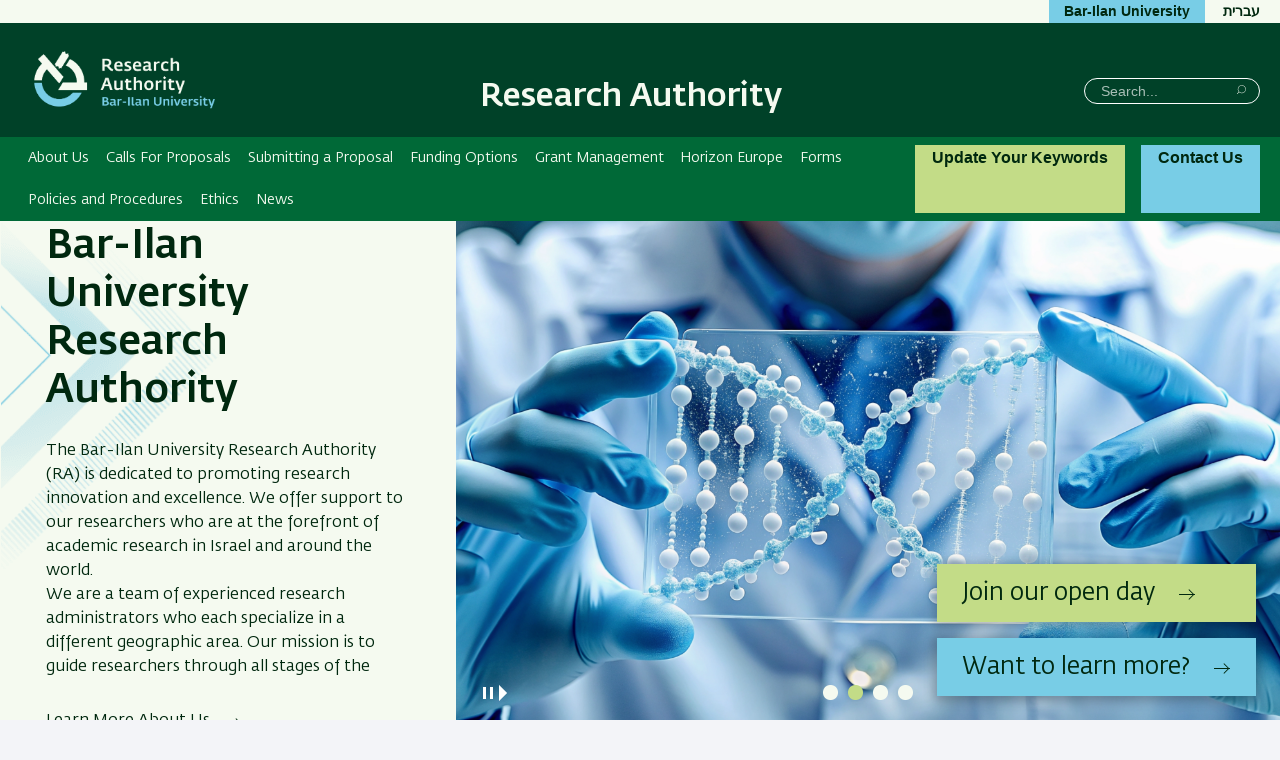

--- FILE ---
content_type: text/html; charset=UTF-8
request_url: https://research.biu.ac.il/
body_size: 16296
content:



<!DOCTYPE html>
<html lang="en" dir="ltr">
<head>
  <meta charset="utf-8" />
<script async src="https://www.googletagmanager.com/gtag/js?id=G-DVGH1N4TM5"></script>
<script>window.dataLayer = window.dataLayer || [];function gtag(){dataLayer.push(arguments)};gtag("js", new Date());gtag("set", "developer_id.dMDhkMT", true);gtag("config", "G-DVGH1N4TM5", {"groups":"default","page_placeholder":"PLACEHOLDER_page_location"});</script>
<link rel="canonical" href="https://research.biu.ac.il/" />
<link rel="shortlink" href="https://research.biu.ac.il/" />
<meta name="Generator" content="Drupal 10 (https://www.drupal.org)" />
<meta name="MobileOptimized" content="width" />
<meta name="HandheldFriendly" content="true" />
<meta name="viewport" content="width=device-width, initial-scale=1.0" />

    <title>Research Authority | Bar-Ilan University</title>

                
    <link rel="stylesheet" href="https://ict.biu.ac.il/themes/dolev21/components/biu_ds/dist/css/fonts.css?20230115">
    <link rel="stylesheet" media="all" href="/sites/research/files/css/css_c5q7Yf4ajecyneEkgzbH6NlEE_87cL9tN-jsmm3OjZo.css?delta=0&amp;language=en&amp;theme=dolev21_sub&amp;include=eJxNjG0OgkAMRC_EutELkf0o0NBtSVtUPL1oIvhv5r3JlBkqumifShGtKByPdBlU2IFrV4REszxjhSGt5F0VgvvtGr-LMIHKgSZpsKQRgqMT1JATM6j9ecVXILTz5VOCDDvk-Rw2yUgQ8uoufGKGhwVzxeWHeltzHElyol1s-8vY2WYOLeZk8AZIU1VW" />
<link rel="stylesheet" media="all" href="/sites/research/files/css/css_hwhqie7I5kRbyk-oIJsQK3Fjs7F49EcR4RZR14u_Dxg.css?delta=1&amp;language=en&amp;theme=dolev21_sub&amp;include=eJxNjG0OgkAMRC_EutELkf0o0NBtSVtUPL1oIvhv5r3JlBkqumifShGtKByPdBlU2IFrV4REszxjhSGt5F0VgvvtGr-LMIHKgSZpsKQRgqMT1JATM6j9ecVXILTz5VOCDDvk-Rw2yUgQ8uoufGKGhwVzxeWHeltzHElyol1s-8vY2WYOLeZk8AZIU1VW" />


      <style media="print">
        * { color: #000 !important }
        #interested-btn, .editors-login, #region--search-n-social,
        .page-search-n-social, .p_navigation,
        .p_tabs, .p_sidebar-first, a.leader,
        .translation-link,
        #u1stLogoContainer,
        .u1st_accBtn,
        .page-biu-logo,
        #navigation, .page-highlight, .page-utils-col,
        .print-hide { display: none !important }
        .print-display-block { display: block !important }

        .page-site-name { align-self: center }
        .page-footer { border-top: 1px solid #ccc }
        .page-node .node > ul.links { margin-top: 2rem;border-top: none }
        .container--page-main { margin-bottom: 1rem; }
      </style>
      <style media="screen">
        .page-footer a { font-weight: normal }
      </style>
      
      

<script>var __uzdbm_1 = "0f5e28f5-a137-4d8a-8177-7642ec17b988";var __uzdbm_2 = "NGIwMDY3YTktZDNmeS00YmMyLTgyNDItNWQ1MzU5ZjVjZWYyJDMuMTkuNjUuNTI=";var __uzdbm_3 = "7f90000f5e28f5-a137-4d8a-8177-7642ec17b9881-17690480355270-002692f43f7144c585410";var __uzdbm_4 = "false";var __uzdbm_5 = "uzmx";var __uzdbm_6 = "7f9000fa17a7ae-a4ff-4da3-9678-599b13c266361-17690480355270-6707290d9fbca5ca10";var __uzdbm_7 = "biu.ac.il";</script> <script>   (function (w, d, e, u, c, g, a, b) {     w["SSJSConnectorObj"] = w["SSJSConnectorObj"] || {       ss_cid: c,       domain_info: "auto",     };     w[g] = function (i, j) {       w["SSJSConnectorObj"][i] = j;     };     a = d.createElement(e);     a.async = true;     if (       navigator.userAgent.indexOf('MSIE') !== -1 ||       navigator.appVersion.indexOf('Trident/') > -1     ) {       u = u.replace("/advanced/", "/advanced/ie/");     }     a.src = u;     b = d.getElementsByTagName(e)[0];     b.parentNode.insertBefore(a, b);   })(     window, document, "script", "https://research.biu.ac.il/18f5227b-e27b-445a-a53f-f845fbe69b40/stormcaster.js", "d3g0", "ssConf"   );   ssConf("c1", "https://research.biu.ac.il");   ssConf("c3", "c99a4269-161c-4242-a3f0-28d44fa6ce24");   ssConf("au", "research.biu.ac.il");   ssConf("cu", "validate.perfdrive.com, ssc"); </script></head>
<body class=" role-anonymous anonymous path-node body--front front relative">
<a href="#main-content" class="visually-hidden focusable skip-link">Skip to main content</a>
<a href="#primary" class="visually-hidden focusable skip-link">Skip to main Navigation</a>



<div class="page relative">

  <div class="page-header-top is-hidden-sm-down text-decoration-none">
    <div class="container container--wider">
      <div class="row">
                                <nav role="navigation" class="page-secondary-nav page-top-nav col">
          




        </nav>

        <div class="header-utils flex-grow align-flipped col">
                                
          <a href="https://biu.ac.il/en" class="button button--lightblue logo-text-biu col" target="_blank"
             title="Bar-Ilan University Website">
            <span>Bar-Ilan University</span>
          </a>                                      <div id="page-langs" class="page-langs col- align-flipped"><a href="https://research.biu.ac.il/he" class="page-langs__link">עברית</a></div></div><!-- /.header-utils -->
      </div><!-- /.row -->
    </div><!-- /.container -->
  </div><!-- /.page-header-top -->

  <header id="header" class="page-header text-decoration-none" role="banner">
    <div class="container container--wider">
      <div class="row">
        <div class="col-xs-12 flex-md-up header-col-inner">
          


  

    


<div
  class="region-header block-branding ">

  

<div id="mobile-bottons" class="mobile-buttons is-hidden-md-up">
  <button class="btn-toggle btn-reset btn-toggle--menu relative" type="button">
    <span class="icon-burger" aria-hidden="true">
      <span class="icon-burger__bar"></span>
      <span class="icon-burger__bar"></span>
      <span class="icon-burger__bar"></span>
    </span>
    <i class="is-invisible btn-toggle--menu__text">Menu</i>
  </button>
        
            </div>


  <div class="page-biu-logo relative">
    <a class="biu-logo-link" href="/" title="Home Research Authority" rel="home">
      <img
        class="biu-logo__img"
        src="/sites/research/themes/dolev21_sub/images/d/BIULogoEng@3x.png?20250526"
              alt="Research Authority Bar-Ilan University"/>
          </a><!-- /.biu-logo-link -->
  </div><!-- /.page-biu-logo -->

  <div id="site-name-and-slogan"
       class="is-hidden-sm-down page-site-name-and-slogan">
      <a id="site-name" class="site-name page-site-name" data-site-name-link="/"
         href="/"
                  title="Research Authority Bar-Ilan University"
                 rel="home">
                  <span>Research Authority</span>
              </a>
  </div><!-- /.site-name-and-slogan -->
</div><!-- .region-header -->



                    
<div id="region--search-n-social" class="region--search-n-social relative">
    <div id="date-layer-inner" class="page-heb-date is-hidden-sm-down"></div>
      <nav id="search-n-social" class="page-search-n-social">
      
<div class="search-block-form block block-search block-search--main inline-bl" data-drupal-selector="search-block-form" id="block-dolev21-sub-header-search" role="search">
  
      <div class="is-invisible" role="heading" aria-level="2">חיפוש</div>
    


  
    


<form action="/search/node" method="get" id="search-block-form" accept-charset="UTF-8" class="search-box__form">
  <div class="js-form-item form-item js-form-type-search form-type-search js-form-item-keys form-item-keys form-no-label">
      <label for="edit-keys" class="visually-hidden">Search</label>
        <input title="Enter the terms you wish to search for." placeholder="Search..." class="search-box__field form-search" data-drupal-selector="edit-keys" type="search" id="edit-keys" name="keys" value="" size="15" maxlength="128" />

        </div>







  <div data-drupal-selector="edit-actions" class="form-actions form_box_submit" id="edit-actions">

  
  <button  class="search-box__submit btn-reset button js-form-submit" data-drupal-selector="edit-submit" type="submit" id="edit-submit" value="Search" ><span class="btn__text btn__text--medium is-invisible">Search</span></button>




  </div>

</form>

  </div>

    </nav>
  </div>


        </div><!-- /.col-xs-12 -->
      </div><!-- /.row -->
    </div><!-- /.container -->
  </header> <!-- /.header -->

  <nav id="navigation" role="navigation" class="text-decoration-none page-navigation page-off-canvas" aria-label="Primary navigation">
    <div class="container container--wider">
      <div class="row">
        
        <div id="primary" class="page-main-nav col-md-12 flex-md-up">
          


 <!-- STARTS <div class="region region-main-nav"> -->

<div id="block-dolev21-sub-superfish-en-sub-aca" class="block block-superfish superfishmain-menu-english block-superfishmain-menu-english">
  
    
      


<ul id="superfish-main-menu-english" class="menu sf-menu sf-main-menu-english sf-horizontal sf-style-none  main-menu list-reset clearfix">
  
<li id="main-menu-english-menu-link-content1591e501-ec54-4e92-a545-da94146c38d9" class="sf-depth-1 menuparent sf-first main-menu__item"><a href="/node/2348" class="sf-depth-1 menuparent main-menu__link">About Us</a><ul><li id="main-menu-english-menu-link-contenta3f5e063-d8c7-4e4d-ad74-0298f19478ea" class="sf-depth-2 sf-no-children sf-first main-menu__item"><a href="/administrative-staff" class="sf-depth-2 main-menu__link">Staff</a></li><li id="main-menu-english-menu-link-content0a8b2cc2-e05e-4b09-93d0-0c11ba6566ba" class="sf-depth-2 sf-no-children main-menu__item"><a href="/node/6557" class="sf-depth-2 main-menu__link">Pre-Award Proposal Services</a></li><li id="main-menu-english-menu-link-content961ab6ef-959d-4143-ae4e-3f88d7477892" class="sf-depth-2 sf-no-children main-menu__item"><a href="/node/72070" class="sf-depth-2 main-menu__link">Financial Services</a></li><li id="main-menu-english-menu-link-contenta1bea09b-fb26-4261-a0d1-4d8735414864" class="sf-depth-2 sf-no-children sf-last main-menu__item"><a href="/node/72148" class="sf-depth-2 main-menu__link">Frequently Asked Questions</a></li></ul></li><li id="main-menu-english-menu-link-contentdf2e1e26-cacc-4831-a8e4-400169015af3" class="sf-depth-1 sf-no-children main-menu__item"><a href="/calls-for-proposals" class="sf-depth-1 main-menu__link">Calls For Proposals</a></li><li id="main-menu-english-menu-link-contentd0ca905a-8eed-4de0-a79b-1c27fa760075" class="sf-depth-1 menuparent main-menu__item"><a href="/Submitting%20Proposal" class="sf-depth-1 menuparent main-menu__link">Submitting a Proposal</a><ul><li id="main-menu-english-menu-link-content11274732-cfd2-4b82-bc0e-46bb4ab6f48f" class="sf-depth-2 sf-no-children sf-first main-menu__item"><a href="/node/42811" class="sf-depth-2 main-menu__link">Tutorials</a></li><li id="main-menu-english-menu-link-contentc396046a-da54-417d-be02-75938ef6673c" class="sf-depth-2 sf-no-children sf-last main-menu__item"><a href="/node/22446" class="sf-depth-2 main-menu__link">Useful Information for Research Proposals</a></li></ul></li><li id="main-menu-english-menu-link-content2e3302f5-17e3-40b4-be57-95d289d6bead" class="sf-depth-1 menuparent main-menu__item"><a href="/FundingOptions" class="sf-depth-1 menuparent main-menu__link">Funding Options</a><ul><li id="main-menu-english-menu-link-contente73d97ca-ce8a-489b-a95f-fb9c6c213174" class="sf-depth-2 sf-no-children sf-first main-menu__item"><a href="/node/6547" class="sf-depth-2 main-menu__link">Funding Agencies</a></li><li id="main-menu-english-menu-link-content1cc130b5-e6f9-4404-934d-12c34efb785b" class="sf-depth-2 sf-no-children sf-last main-menu__item"><a href="/node/2350" class="sf-depth-2 main-menu__link">Competitive Agencies (by VATAT)</a></li></ul></li><li id="main-menu-english-menu-link-content30a7d054-2170-4160-8bfd-6acce5908a39" class="sf-depth-1 sf-no-children main-menu__item"><a href="/node/72146" class="sf-depth-1 main-menu__link">Grant Management</a></li><li id="main-menu-english-menu-link-contentd7c49122-ed33-4441-a630-a6614b98d335" class="sf-depth-1 menuparent main-menu__item"><a href="/Horizon_Europe" class="sf-depth-1 menuparent main-menu__link">Horizon Europe</a><ul><li id="main-menu-english-menu-link-contentfc3382af-2d77-4f05-b25a-b851f108a5bd" class="sf-depth-2 sf-no-children sf-first main-menu__item"><a href="/HorizonEuropeEvents" class="sf-depth-2 main-menu__link">Events</a></li><li id="main-menu-english-menu-link-contentf78e1bbd-bb17-4b7d-a1a4-ec6ec97f04d2" class="sf-depth-2 sf-no-children main-menu__item"><a href="/EUGuides_tips" class="sf-depth-2 main-menu__link">Guides and Tips</a></li><li id="main-menu-english-menu-link-content547f90f3-3dec-45b3-8aa5-98e78251104a" class="sf-depth-2 sf-no-children main-menu__item"><a href="/HorizonEurope" class="sf-depth-2 main-menu__link">Horizon Europe Forms</a></li><li id="main-menu-english-menu-link-content8dd9612d-8c27-4abf-91e5-20af6985003e" class="sf-depth-2 sf-no-children main-menu__item"><a href="/EUR%26DTeamandServices" class="sf-depth-2 main-menu__link">Our Team and the Services We Provide</a></li><li id="main-menu-english-menu-link-content1055d707-c28b-4073-94ef-3d9e99220fd3" class="sf-depth-2 sf-no-children sf-last main-menu__item"><a href="/node/72180" class="sf-depth-2 main-menu__link">Useful Links</a></li></ul></li><li id="main-menu-english-menu-link-content9a2b3739-85e6-4ed6-a3b0-4dc3331c2488" class="sf-depth-1 menuparent main-menu__item"><a href="/forms" class="sf-depth-1 menuparent main-menu__link">Forms</a><ul><li id="main-menu-english-menu-link-contentf4331938-0365-4d0d-a65d-c3a3b7bb90e7" class="sf-depth-2 sf-no-children sf-first main-menu__item"><a href="/Forms_Calls%20For%20Proposals" class="sf-depth-2 main-menu__link">Pre- Award Forms</a></li><li id="main-menu-english-menu-link-content1a948e8c-c137-409b-818d-707c971fea84" class="sf-depth-2 sf-no-children main-menu__item"><a href="/Budget_management_forms" class="sf-depth-2 main-menu__link">Forms for Managing Grants</a></li><li id="main-menu-english-menu-link-contentf8925a80-dfdf-4e7b-bb4d-441a64a7a959" class="sf-depth-2 sf-no-children main-menu__item"><a href="/HorizonEurope" class="sf-depth-2 main-menu__link">Horizon Europe</a></li><li id="main-menu-english-menu-link-contentd0fc84ac-c83a-4d10-9013-5a99731dd39c" class="sf-depth-2 sf-no-children sf-last main-menu__item"><a href="/generalforms" class="sf-depth-2 main-menu__link">General Forms</a></li></ul></li><li id="main-menu-english-menu-link-contentdbed7a97-8381-4da5-9222-5963348e4124" class="sf-depth-1 sf-no-children main-menu__item"><a href="/node/72259" class="sf-depth-1 main-menu__link">Policies and Procedures</a></li><li id="main-menu-english-menu-link-content3d1bb8c0-35c9-417c-902e-428d09c685a5" class="sf-depth-1 menuparent main-menu__item"><a href="/node/2345" class="sf-depth-1 menuparent main-menu__link">Ethics</a><ul><li id="main-menu-english-menu-link-content9ed44845-0f36-46e1-b81c-950322c54c3a" class="sf-depth-2 sf-no-children sf-first main-menu__item"><a href="/node/2344" class="sf-depth-2 main-menu__link">Research Compliance – Policy and Procedures</a></li><li id="main-menu-english-menu-link-content3deb644f-c9aa-4ef1-8a4e-46925782f3e7" class="sf-depth-2 sf-no-children main-menu__item"><a href="/node/2357" class="sf-depth-2 main-menu__link">Knowledge Transfer</a></li><li id="main-menu-english-menu-link-contentf43c2d0d-5c0b-45d0-bbbd-b03f2ef778cc" class="sf-depth-2 sf-no-children main-menu__item"><a href="/node/72072" class="sf-depth-2 main-menu__link">Charter &amp; Code BIU HRS4R</a></li><li id="main-menu-english-menu-link-content2558e0d1-7bf5-463a-ae02-3f8462b6a198" class="sf-depth-2 sf-no-children sf-last main-menu__item"><a href="/node/72073" class="sf-depth-2 main-menu__link">Documents and Forms</a></li></ul></li><li id="main-menu-english-menu-link-contentf6cb3fd9-5be0-4613-bf19-8d82f1a545e0" class="sf-depth-1 sf-no-children main-menu__item"><a href="/allnews" class="sf-depth-1 main-menu__link">News</a></li>
</ul>

  </div>


  <!-- ENDS </div>  class="region region-main-nav" -->


          
      <a href="/user/login"
       class="button button--light Mg-0_5 line-height-1_5 MgLR-1 bold MgLR-1 contact-btn-desktop">
        Update Your Keywords
    </a>
  

          <a href="/contact" class="button button--lightblue page-main-nav__button bold contact-btn-desktop is-hidden-sm-down">Contact Us</a>
        </div>

        <div id="sec-nav" class="sec-nav is-hidden-md-up">
          
        </div>
      </div><!-- /.row -->
    </div><!-- /.container -->
  </nav>
    <div class="dialog-off-canvas-main-canvas page__content-wrapper" data-off-canvas-main-canvas>
    






<main role="main" class="page-main text-decoration-none">
  <div class="front-hero flex-lg-up relative">
    <div class="page-highlight col front-hero__media">
      
  <div id="region-front-highlight" class="region-front-highlight">
    <div class="block block-views views-blockfront-hero-slideshow-block-1 block-views-blockfront-hero-slideshow-block-1" id="block-views-block-front-hero-slideshow-block-1">
  
    
      




  

<div class="frontHero">

          


<ul class="item-list swiper-wrapper list-reset">


  <li  class="swiper-slide front-hero-slide">  <img loading="lazy" src="/sites/research/files/styles/front_hero_slide_/public/imgs/slides21/RashutHamehkar_HeaderPics_1280X800-01.png?itok=_P3y6ZaH" width="1280" height="800" alt="" />




</li>
  <li  class="swiper-slide front-hero-slide">  <img loading="lazy" src="/sites/research/files/styles/front_hero_slide_/public/imgs/slides21/RashutHamehkar_HeaderPics_1280X800-02.png?itok=8RLU1paj" width="1280" height="800" alt="" />




</li>
  <li  class="swiper-slide front-hero-slide">  <img loading="lazy" src="/sites/research/files/styles/front_hero_slide_/public/imgs/slides21/RashutHamehkar_HeaderPics_1280X800-03.png?itok=TIZVtSHT" width="1280" height="800" alt="" />




</li>
  <li  class="swiper-slide front-hero-slide">  <img loading="lazy" src="/sites/research/files/styles/front_hero_slide_/public/imgs/slides21/RashutHamehkar_HeaderPics_1280X800-04.png?itok=nULyHJEY" width="1280" height="800" alt="" />




</li>

</ul>

      
  <div id="front-hero-slide-content" class="front-hero-slide-content">
    <div class="front-hero-slideshow-buttons">
      <div class="swiper-button-pause" onclick="slideshowStop()"  tabindex="0" role="button" aria-label=Pause><span class="button-pause-icon"></span></div>
      <div class="swiper-button-play" onclick="slideshowPlay()" tabindex="0" role="button" aria-label=Play><span class="button-play-icon"></span></div>
    </div>
    <div class="front-hero-pagination"></div>
  </div>

</div>



  </div>

  </div>

    </div>
    <div id="main-content" class="front-hero__text-section relative">
            


 <!-- STARTS <div class="region region-content"> -->


      




  <div class="front-hero-text view-frontpage view-id-frontpage">
  
    

                <!-- start views-row -->
      
  
  


    
                               <h1 id="hero-text__heading"  class="heading heading--primary hero-text__heading med-txt">Bar-Ilan University Research Authority</h1>
      



  <p class="field-frontpage-text front-hero__p MgT-0 MgB-2" >
    The Bar-Ilan University Research Authority (RA) is dedicated to promoting research innovation and excellence. We offer support to our researchers who are at the forefront of academic research in Israel and around the world.<br />
We are a team of experienced research administrators who each specialize in a different geographic area. Our mission is to guide researchers through all stages of the grant process.<br />

  </p>



  <div  class="field-fake-read-more field--field-fake-read-more card__link">
    <a href="/node/2348" class="read-more--frontpage arrowed">Learn More About Us</a>
  </div>



    <!-- /views-row -->

      
</div>



  


  <!-- ENDS </div>  class="region region-content" -->


          </div>
  </div><!-- /.page-highlight-wrapper row -->

      <div class="rg-wrap--front-content-top relative">
                          <div class="page-content-top">
          


 <!-- STARTS <div class="region region-content-top"> -->


<div class="block block-views views-blockmy-news-block-1" id="block-dolev21-sub-views-block-my-news-block-1">
    <div class="container">
        <div class="row">
            
            
            




  


  
    
      
        
  <div class="views-row promoted-news__item col-md">
  <a href="https://research.biu.ac.il/node/72299" class="promoted-news-link promoted-news__item-link">משרד המדע- כנס מציעים לקול קורא להגשת קדם-הצעות מחקר לשנת 2026, 29/1</a>


</div>
  <!-- /views-row -->
  <div class="views-row promoted-news__item col-md">
  <a href="https://research.biu.ac.il/node/72229" class="promoted-news-link promoted-news__item-link">2026-2027 Horizon Europe Funding Opportunities Published</a>


</div>
  <!-- /views-row -->

  
      <!-- /start more -->
      


        </div>
    </div>
</div>


  <!-- ENDS </div>  class="region region-content-top" -->


        </div>
          </div><!-- /.rg-wrap--front-content-top -->
  
  <div class="rg-wrap--main-row relative">
    <img class="absolute bg-img bg-img--body-first" alt="" src="/themes/dolev21/images/backgrounds/shape-hexagon-lightblue-half-right.png" />
    <img class="absolute bg-img bg-img--body-last" alt=""  src="/themes/dolev21/images/backgrounds/shape-circle-lightblue-half-left.png" />
    <div class="container">

                
            <section id="content" class="frontpage-main-row row">
        
        <div class="heading heading--primary col-12 frontpage-main-row__title" role="heading" aria-level="2">
          Find out what's going on
        </div>
        

        
                  <div class="col-md-6 col-xs-12 frontpage-main-row__col">
            


 <!-- STARTS <div class="region region-frontpage-primary-bigger"> -->



<div class="block card-wrapper relative" id="block-views-block-homepage-primary-video-block-1">
  
  

      




  
  
  

              <!-- start views-row -->
      



  

        



          <div  class="card card--bigger card--bigger-front">
  
                      <div  class="card__image card__image--bigger">
                      <a href="/calls-for-proposals">  <img loading="lazy" src="/sites/research/files/styles/bigger_video_thmb/public/images/primary-video/shutterstock_304955831_0.jpg?itok=78qpU7ve" width="800" height="446" alt="Calls For Proposals" />


</a>
                            </div><!-- /.card__image -->
          
              <div  class="card__body card__body--bigger card__body--bigger-arrowed">
    
                        
          <div role="heading" aria-level="3"  class="card__heading card__heading--bigger heading--primary heading--elegant heading">
          Calls For Proposals
      </div>
        
                      
        
                    <div  class="card__content card__content--bigger" >
          For registered users only
        </div>
      
                    <div  class="card__footer card__footer--bigger" >
                    
<a
   class="card__link card__link--bigger arrowed"
    href="/calls-for-proposals"
>
                <span  class="card__link-text card__link-text--bigger">
              Calls For Proposals
            </span>
            </a>
        </div>
                </div><!-- /.card__body -->
    
         </div><!-- /div.card -->
  
    <!-- /views-row -->

      


  </div>


  <!-- ENDS </div>  class="region region-frontpage-primary-bigger" -->


          </div>
        
                          <div class="col-md-6 col-xs-12 frontpage-main-row__col">
            <div class="row">
              

   
  

<div class="block card-wrapper col-xs-12 col-sm-6 MgB-2 relative" id="block-dolev21-sub-views-block-banner-with-link-2021-block-4">
  
  

      




  
  
    

                <!-- start views-row -->
      

        


          <div  class="card card--standard card--standard-front">
  
                      <div  class="card__image card__image--standard">
                      <a href="/FundingOptions">  <img loading="lazy" src="/sites/research/files/styles/card_image_with_crop/public/images/banner_with_link/ChatGPT%20Image%20Jul%203%2C%202025%2C%2001_31_59%20PM.png?h=a03c1843&amp;itok=8eeMKy7j" width="470" height="223" alt="Picture" />


</a>
                            </div><!-- /.card__image -->
          
              <div  class="card__body card__body--standard card__body--standard-arrowed">
    
                        
          <div role="heading" aria-level="3"  class="card__heading card__heading--standard heading--elegant heading--third heading">
          <a href="/FundingOptions">Funding Options</a>
      </div>
        
                      
        
                    <div  class="card__content card__content--standard" >
          <div class="views-field views-field-edit-node absolute edit-node"><span class="field-content"></span></div>
        </div>
      
                    <div  class="card__footer card__footer--standard" >
                    
<a
   class="card__link card__link--standard arrowed"
    href="/FundingOptions"
>
                <span  class="card__link-text card__link-text--standard">
              Funding Options
            </span>
            </a>
        </div>
                </div><!-- /.card__body -->
    
         </div><!-- /div.card -->
  
    <!-- /views-row -->

        
  



  </div>


<div class="block card-wrapper col-xs-12 col-sm-6 MgB-2 relative" id="block-dolev21-sub-views-block-banner-with-link-2021-block-3">
  
  

      




  
  
    

                <!-- start views-row -->
      

        


          <div  class="card card--standard card--standard-front">
  
                      <div  class="card__image card__image--standard">
                      <a href="/node/72148">  <img loading="lazy" src="/sites/research/files/styles/card_image_with_crop/public/images/banner_with_link/ChatGPT%20Image%20Aug%204%2C%202025%2C%2003_28_46%20PM.png?h=d03fd98e&amp;itok=kMhcIiu0" width="470" height="223" alt="Picture" />


</a>
                            </div><!-- /.card__image -->
          
              <div  class="card__body card__body--standard card__body--standard-arrowed">
    
                        
          <div role="heading" aria-level="3"  class="card__heading card__heading--standard heading--elegant heading--third heading">
          <a href="/node/72148">Frequently Asked Questions</a>
      </div>
        
                      
        
                    <div  class="card__content card__content--standard" >
          <div class="views-field views-field-edit-node absolute edit-node"><span class="field-content"></span></div>
        </div>
      
                    <div  class="card__footer card__footer--standard" >
                    
<a
   class="card__link card__link--standard arrowed"
    href="/node/72148"
>
                <span  class="card__link-text card__link-text--standard">
              Frequently Asked Questions
            </span>
            </a>
        </div>
                </div><!-- /.card__body -->
    
         </div><!-- /div.card -->
  
    <!-- /views-row -->

        
  



  </div>


<div class="block card-wrapper col-xs-12 col-sm-6 MgB-2 relative" id="block-views-block-banner-with-link-2021-block-2">
  
  

      




  
  
    

                <!-- start views-row -->
      

        


          <div  class="card card--standard card--standard-front">
  
                      <div  class="card__image card__image--standard">
                      <a href="/OpenAccessArticles">  <img loading="lazy" src="/sites/research/files/styles/card_image_with_crop/public/images/banner_with_link/ChatGPT%20Image%20Aug%204%2C%202025%2C%2009_55_43%20AM.png?h=102641ce&amp;itok=hzUB3v9A" width="470" height="223" alt="Picture" />


</a>
                            </div><!-- /.card__image -->
          
              <div  class="card__body card__body--standard card__body--standard-arrowed">
    
                        
          <div role="heading" aria-level="3"  class="card__heading card__heading--standard heading--elegant heading--third heading">
          <a href="/OpenAccessArticles">Open Access Articles</a>
      </div>
        
                      
        
                    <div  class="card__content card__content--standard" >
          <div class="views-field views-field-edit-node absolute edit-node"><span class="field-content"></span></div>
        </div>
      
                    <div  class="card__footer card__footer--standard" >
                    
<a
   class="card__link card__link--standard arrowed"
    href="/OpenAccessArticles"
>
                <span  class="card__link-text card__link-text--standard">
              Articles
            </span>
            </a>
        </div>
                </div><!-- /.card__body -->
    
         </div><!-- /div.card -->
  
    <!-- /views-row -->

        
  



  </div>


<div class="block card-wrapper col-xs-12 col-sm-6 MgB-2 relative" id="block-views-block-banner-with-link-2021-block-1">
  
  

      




  
  
    

                <!-- start views-row -->
      

        


          <div  class="card card--standard card--standard-front">
  
                      <div  class="card__image card__image--standard">
                      <a href="/HorizonEuropeEvents">  <img loading="lazy" src="/sites/research/files/styles/card_image_with_crop/public/images/banner_with_link/WhatsApp%20Image%202026-01-14%20at%2011.04.40.jpeg?h=96c1f82b&amp;itok=6kf-wxKg" width="470" height="223" alt="Picture from last session" />


</a>
                            </div><!-- /.card__image -->
          
              <div  class="card__body card__body--standard card__body--standard-arrowed">
    
                        
          <div role="heading" aria-level="3"  class="card__heading card__heading--standard heading--elegant heading--third heading">
          <a href="/HorizonEuropeEvents">Discover EU Funding Opportunities</a>
      </div>
        
                                              <div  class="card__subheading card__subheading--standard">
            Monthly Open Morning Sessions- Next session on February 9th
          </div>
                  
        
                    <div  class="card__content card__content--standard" >
          <div class="views-field views-field-edit-node absolute edit-node"><span class="field-content"></span></div>
        </div>
      
                    <div  class="card__footer card__footer--standard" >
                    
<a
   class="card__link card__link--standard arrowed"
    href="/HorizonEuropeEvents"
>
                <span  class="card__link-text card__link-text--standard">
              About our Monthly Open Morning Sessions
            </span>
            </a>
        </div>
                </div><!-- /.card__body -->
    
         </div><!-- /div.card -->
  
    <!-- /views-row -->

        
  



  </div>



            </div>
          </div>
                

        
                                                    
                
      </section>

    </div><!-- /.container -->
  </div><!-- /.rg-wrap--main-row -->

  <!-- Start of frontpage_secondary region -->
  
<div class="region region-frontpage-secondary">
  <div class="news-strip-wrapper block block--frontpage-secondary block-views-blocknews-strip-block-1" id="block-views-block-news-strip-block-1">
  
  <div class="container">
          




  



<div class="news-strip row">
  <div class="news-strip__header horiz-list__header">
      <div role="heading" aria-level="3"  class="heading heading--primary">
          News
      </div>
    <div class="news-strip__buttons">
      <div class="news-strip__prev"></div>
      <div class="news-strip__next"></div>
    </div>
  </div>

  <div class="news-strip__carousel col-md">
          
<ul class="item-list swiper-wrapper list-reset">
      <li class="swiper-slide news-strip__slide">
      <div class="news-strip__item-title"><a href="https://research.biu.ac.il/node/72299" class="news-link">משרד המדע- כנס מציעים לקול קורא להגשת קדם-הצעות מחקר לשנת 2026, 29/1</a></div>
   <div class="news-strip__item-body">ביום חמישי ה-29.1.2026 בשעה 13:00 עד 15:00 משרד המדע יערוך כנס מציעים ל</div>
<div class="news-strip__item-footer">
   <div class="news-strip__item-date"><time datetime="2026-01-19T13:50:53+02:00">19/01/2026</time>
</div>
   <a href="https://research.biu.ac.il/node/72299" class="news-strip__item-more arrowed">Read More</a></div>


    </li>
      <li class="swiper-slide news-strip__slide">
      <div class="news-strip__item-title"><a href="https://research.biu.ac.il/node/72277" class="news-link">Circular Bio-based Europe Joint Undertaking (CBE JU)  Work Programme 2026 Published</a></div>
   <div class="news-strip__item-body">Circular Bio-based Europe Joint Undertaking  (CBE JU) has published its </div>
<div class="news-strip__item-footer">
   <div class="news-strip__item-date"><time datetime="2026-01-19T13:36:35+02:00">19/01/2026</time>
</div>
   <a href="https://research.biu.ac.il/node/72277" class="news-strip__item-more arrowed">Read More</a></div>


    </li>
      <li class="swiper-slide news-strip__slide">
      <div class="news-strip__item-title"><a href="https://research.biu.ac.il/node/72298" class="news-link">משרד הבריאות- וובינר בנושא קולות קוראים של רשתות ERA-NET 21.1.2026</a></div>
   <div class="news-strip__item-body">לשכת המדען הראשי של משרד הבריאות שמחה להזמינכם לוובינר בנושא : "קולות קוראים בשיתוף עם אירופה בתחומי הרפואה והבריא</div>
<div class="news-strip__item-footer">
   <div class="news-strip__item-date"><time datetime="2026-01-19T12:56:34+02:00">19/01/2026</time>
</div>
   <a href="https://research.biu.ac.il/node/72298" class="news-strip__item-more arrowed">Read More</a></div>


    </li>
      <li class="swiper-slide news-strip__slide">
      <div class="news-strip__item-title"><a href="https://research.biu.ac.il/node/72265" class="news-link">Horizon Europe Missions Brokerage Event</a></div>
   <div class="news-strip__item-body">The </div>
<div class="news-strip__item-footer">
   <div class="news-strip__item-date"><time datetime="2026-01-18T08:30:42+02:00">18/01/2026</time>
</div>
   <a href="https://research.biu.ac.il/node/72265" class="news-strip__item-more arrowed">Read More</a></div>


    </li>
      <li class="swiper-slide news-strip__slide">
      <div class="news-strip__item-title"><a href="https://research.biu.ac.il/node/72229" class="news-link">2026-2027 Horizon Europe Funding Opportunities Published</a></div>
   <div class="news-strip__item-body">The European Commission has just published the </div>
<div class="news-strip__item-footer">
   <div class="news-strip__item-date"><time datetime="2026-01-18T08:29:44+02:00">18/01/2026</time>
</div>
   <a href="https://research.biu.ac.il/node/72229" class="news-strip__item-more arrowed">Read More</a></div>


    </li>
  </ul>

        <div class="news-strip__dissolve"></div>
  </div>

      <div class="news-strip__more">
      <a class="news-strip__more-link arrowed" href="/allnews">All News Items</a>
    </div>
  
</div>



      </div><!-- /.container  -->
</div><!-- /.block .news-strip-wrapper -->
<div class="block theme-dark list-of-links-block block--frontpage-secondary block-views-blocklinks-list-blocks-block-1" id="block-views-block-links-list-blocks-block-1">
  
  

      




  
        <!-- start views-row -->
      





<div class="node node--type-list-of-links node--type-list-of-links--teaser node--10 horiz-list list-of-links">
  <div class="container">
    <div class="row">
      <div class="heading heading--secondary heading--white horiz-list__header" role="heading" aria-level="3">
        
        
<span>Useful links</span>

        
      </div>

      <div class="list-of-links__list col-md">
        <ul class="row sm-cols-stretch">
          
  <li class="col-md-4 list-of-links__item">
      <span class="list-of-links__text">
        <a class="list-of-links__link arrowed_white" href="https://birad.biz/"> BIRAD</a>
      </span>
  </li>
  <li class="col-md-4 list-of-links__item">
      <span class="list-of-links__text">
        <a class="list-of-links__link arrowed_white" href="https://taseu.combtas.com/BarIlan_Prod"> Passport</a>
      </span>
  </li>
  <li class="col-md-4 list-of-links__item">
      <span class="list-of-links__text">
        <a class="list-of-links__link arrowed_white" href="https://www.biu.ac.il/"> Bar-Ilan University&#039;s Website</a>
      </span>
  </li>

        </ul>
      </div>
                                                                </div><!-- /.row -->
  </div><!-- /.container -->
</div><!-- /.node .list-of-links -->





    <!-- /views-row -->

  


  </div><!-- /.block block--frontpage-secondary -->

</div>  <!-- /.region-frontpage-secondary" -->


  <!-- End of frontpage_secondary region -->

  <!-- Start of frontpage_thirdary region -->
  

  <aside id="frontpage-row-second" role="complementary"  class="region-frontpage-thirdary">
    <div class="container">
      
        
  
      




  


        



  
      
    </div><!-- /.container -->
  </aside>

  <!-- End of frontpage_thirdary region -->
</main>

  </div>

  <div class="footer-bg relative">
    <img class="absolute bg-img footer-bg__img" alt="" src="/themes/dolev21/images/backgrounds/footer-bg-en.png"/>
    <div class="container">
      <footer role="contentinfo" class="page-footer row row--gutter-bigger">
        <div class="footer__col col-md-3 col-sm-4">
                      <a href="https://www.biu.ac.il/en" aria-label=Bar-Ilan University main website>
              <svg viewBox="0 0 833.28 309.62" width="134" height="50" viewBox="0 0 134 50" class="footer-logo">>
                <path fill="#73caeb"
                      d="M576.34,259.41a16.3,16.3,0,0,0-6.57,1.46l.89,5.37a13.55,13.55,0,0,1,3.7-.63c3.08,0,4.69,1.82,4.69,5.11,0,7.45-5,12.6-12.66,13l-1.51-24.28-6.46.74,1.77,29.89c.68.05,1.3.11,2.29.11,14.07,0,23.18-8,23.18-20.37C585.66,263.32,582.17,259.41,576.34,259.41Z"></path>
                <path fill="#73caeb" d="M590.46,260.09v6h4.16v11.57h6.67V260.09Z"></path>
                <path fill="#73caeb"
                      d="M623.84,260.09H608.17V266h4.63a18.67,18.67,0,0,0-2.55,9.7c0,8.9,4.9,14.58,12.87,14.58,8.64,0,14.11-6.56,14.11-16.93C637.23,264.31,633,260.09,623.84,260.09Zm-.25,24.17c-4.12,0-6.46-3.59-6.46-9.48a16.77,16.77,0,0,1,2.24-8.81H623c5.47,0,7.39,2,7.39,7.82C630.36,280.45,627.85,284.26,623.59,284.26Z"></path>
                <path fill="#73caeb"
                      d="M663.18,270.5c-.1-7.23-3.07-10.41-10-10.41H641.93v6h9.16c4.17,0,5.37,1.25,5.42,6.15.06,2,.06,4.26.06,6.56,0,4.53-.06,9-.06,10.73h6.67c0-2.29.05-8.23.05-13.44C663.23,273.94,663.23,272,663.18,270.5Z"></path>
                <path fill="#73caeb"
                      d="M690.58,283.53c0-1.41.1-5.88.1-8.75,0-1.67,0-3.12,0-4.48-.21-7.08-3.12-10.21-9.9-10.21H670.36v6h8.19c4.16,0,5.31,1.25,5.47,6.15.05,2.13.05,5,.05,8.33v3H669.64l-.62,6h24.79l1.15-6Z"></path>
                <path fill="#73caeb" d="M696.63,260.09v6h4.16v11.57h6.67V260.09Z"></path>
                <path fill="#73caeb"
                      d="M728.25,283.64l-.84-23.55H714.75v6H721l.68,17.45h-8.91l-.67,6h15.68A42.87,42.87,0,0,0,728.25,283.64Z"></path>
                <path fill="#73caeb" d="M734.5,260.09v6h4.59v23.44h6.66V260.09Z"></path>
                <path fill="#73caeb"
                      d="M781.07,265.72a4.14,4.14,0,0,0-2.29-3.86,26.77,26.77,0,0,0-5.63-2.55l-2.76,4.95c1.25.83,2.24,1.41,3.12,1.93s1,.88,1,1.56c0,1.19-.83,4-2.7,8.8L757.63,259l-4.9,4,3.54,4.38a97.39,97.39,0,0,0-2.87,17.71l0,4.43h6.31l.52-17.29,15.21,18.85,4.85-4.11L775,280.51C778.83,274.26,781.07,268.84,781.07,265.72Z"></path>
                <path fill="#73caeb"
                      d="M551.34,270.77c-.11-7.35-3.29-10.68-10.22-10.68H522.24v6h17.22c4.37,0,5.2,1.35,5.3,6.15.06,2,.12,4.21.12,6.56,0,3.75-.12,7.81-.12,10.73h6.52c.11-2.71.16-7,.16-11.25C551.44,275.67,551.39,273,551.34,270.77Zm-18.26-5.65h-5.69c0,.28-.11.61-.16,1a112.84,112.84,0,0,0-1.11,13.18c0,1.77.1,3.12.21,4.38-.37.05-1.15.05-2.3.05-.93,0-1.82,0-2.76-.05l-.68,5.88c1.57,0,3.08.05,5.11.05s3.88-.05,6.43-.15c.2-2.09.52-4.48.57-6.25-.15-2.3-.31-5.37-.31-8.18,0-1.79.27-6.29.57-8.91C533,265.72,533,265.39,533.08,265.12Z"></path>
                <path fill="#73caeb" d="M337.92,260.09v6h4.43v30.31H349v-36.3Z"></path>
                <path fill="#73caeb" d="M382.71,260.09v6h4.18v11.57h6.66V260.09Z"></path>
                <path fill="#73caeb"
                      d="M428.51,265.72a4.13,4.13,0,0,0-2.3-3.86,26.64,26.64,0,0,0-5.62-2.55l-2.76,4.95c1.25.83,2.24,1.4,3.12,1.93s1,.88,1,1.56c0,1.19-.83,4-2.71,8.79L405.06,259l-4.9,4,3.55,4.38a95.5,95.5,0,0,0-2.86,17.71l-.05,4.43h6.29l.52-17.29,15.22,18.85,4.84-4.12-5.21-6.46C426.26,274.26,428.51,268.84,428.51,265.72Z"></path>
                <path fill="#73caeb" d="M433.75,260.09l-.68,5.88h14.19l.67-5.88Z"></path>
                <path fill="#73caeb"
                      d="M475.45,270.5c-.1-7.23-3.07-10.41-10-10.41H454.19v6h9.18c4.16,0,5.35,1.25,5.41,6.15.06,2,.06,4.26.06,6.56,0,4.53-.06,9-.06,10.73h6.67c0-2.29.05-8.23.05-13.44C475.5,273.94,475.5,272,475.45,270.5Z"></path>
                <path fill="#73caeb"
                      d="M502.85,283.52c0-1.4.11-5.87.11-8.74,0-1.67,0-3.12-.06-4.48-.21-7.09-3.13-10.21-9.9-10.21H482.64v6h8.18c4.17,0,5.31,1.25,5.46,6.15.06,2.13.06,5,.06,8.33v3H481.91l-.63,6h24.8l1.14-6Z"></path>
                <path fill="#73caeb"
                      d="M356.54,285.62c9.74-8.65,14.17-13.29,14.17-17.77a4.64,4.64,0,0,0-.21-1.77H357.16a76.13,76.13,0,0,1-1.77-15.49l6.15-.73a77.27,77.27,0,0,0,1.09,10.23h13a14.34,14.34,0,0,1,1.4,6.46c0,7.71-4.84,14.12-16.41,24Z"></path>
                <path fill="#73caeb"
                      d="M264.62,230.69A139.42,139.42,0,0,1,.25,176.35h42a97.52,97.52,0,0,0,173,54.34Z"></path>
                <path fill="#004128"
                      d="M278.74,175c.08-1.9.13-3.82.13-5.74A139.4,139.4,0,0,0,199,43.17L176.69,79.06A97.57,97.57,0,0,1,237,169.24c0,1.93-.07,3.84-.18,5.74H159.37L133.3,216.87H295.35V175Z"></path>
                <path fill="#004128"
                      d="M162.71,142.67,52.32,15.63,20.7,43.11,42.93,68.69A139,139,0,0,0,.25,162.11h42a97.23,97.23,0,0,1,28.25-61.76l69.11,79.52Z"></path>
                <path fill="#004128"
                      d="M118.75,79.48a3.57,3.57,0,0,0,1.14,4.91h0a3.57,3.57,0,0,0,4.91-1.14l1.6-2.58,11.32,7-1.61,2.58a3.57,3.57,0,0,0,1.15,4.91h0a3.57,3.57,0,0,0,4.91-1.14l1.6-2.58,6.07,3.78,44.6-71.65-6.07-3.78,1.6-2.58a3.57,3.57,0,0,0-1.14-4.91h0a3.56,3.56,0,0,0-4.91,1.15l-1.6,2.57L171,9l1.6-2.58a3.57,3.57,0,0,0-1.14-4.91h0a3.57,3.57,0,0,0-4.91,1.14L165,5.25l-6.07-3.77-44.6,71.64,6.07,3.78Z"></path>
                <path fill="#004128"
                      d="M337.38,189.7V147.12h13.51v42c0,12.23,6.66,17.42,16.94,17.42,10.57,0,17-5.68,17-19.58V147.12h13.22v40.14c0,23.39-16,30.34-30.25,30.34C352.85,217.6,337.38,211.24,337.38,189.7Z"></path>
                <path fill="#004128"
                      d="M412,162.88h13v5.68c3.92-2.94,10.48-7.05,17.92-7.05,16.35,0,17.42,9.89,17.42,21v33.87H447.48v-32.4c0-8.13-1.57-11.07-8.71-11.07-5.39,0-10.38,2.26-13.71,4.21v39.26H412Z"></path>
                <path fill="#004128"
                      d="M497.7,162.88h14.1l9.79,31.91,3,11L528,194.7l11-31.82h13.7l-20.26,53.45H516.3Z"></path>
                <path fill="#004128"
                      d="M557.91,190.49c0-21.44,10.87-28.88,26-28.88,15.37,0,21.93,10.18,21.93,26.92v4.7H571c0,11.75,7.34,13.7,16.84,13.7a63.28,63.28,0,0,0,14.49-2.25l2,9.89a62.79,62.79,0,0,1-18.89,2.94C568.68,217.51,557.91,211.44,557.91,190.49Zm34.56-6c.1-8-3.14-13.51-9.69-13.51s-11,4.7-11.46,13.51Z"></path>
                <path fill="#004128"
                      d="M618.21,162.88h13V170c2.54-3.63,7.73-8.23,14.39-8.23a22,22,0,0,1,7,.88l-1.86,10.77a29.8,29.8,0,0,0-6.85-.59,17.19,17.19,0,0,0-12.63,6.07v37.4h-13Z"></path>
                <path fill="#004128"
                      d="M657.77,215.26l1.56-10.19a94.41,94.41,0,0,0,15.37,1.77c7.64,0,10.67-2.06,10.67-5.39,0-8.22-26.92-5-26.92-23.89,0-10.67,9.89-16.05,20.46-16.05a46.66,46.66,0,0,1,16.64,2.84L693.2,174A49.74,49.74,0,0,0,679.3,172c-5.28,0-7.93,2.06-7.93,4.9,0,8.52,26.73,6.17,26.73,23.89,0,13.11-13.41,16.74-22.32,16.74A63.38,63.38,0,0,1,657.77,215.26Z"></path>
                <path fill="#004128"
                      d="M707.55,146.23l8.56-8.65,8.75,8.65L716.11,155Zm2.2,16.65h13.12v53.45H709.75Z"></path>
                <path fill="#004128"
                      d="M741.08,200.37V172.86h-7.84v-10h7.84v-11h13v11h16.54v10H754.1v26.83c0,5.29,2.15,6.75,7.24,6.75A43.88,43.88,0,0,0,772,204.88l1.47,10.38a47.35,47.35,0,0,1-13.7,2.34C748,217.6,741.08,213.59,741.08,200.37Z"></path>
                <path fill="#004128"
                      d="M801,216.33h-5.09L778,162.88h14.1l10.08,34.17,2.55,9,2.84-8.91,11.55-34.26H832.3l-26.14,75H793.63Z"></path>
                <path fill="#004128"
                      d="M473.38,146.23l8.56-8.65,8.74,8.65L481.94,155Zm2.2,16.65H488.7v53.45H475.58Z"></path>
                <path fill="#004128"
                      d="M337.63,53.39h22.23c16.44,0,24.47,6.56,24.47,18.41a14.6,14.6,0,0,1-8.22,13.41v.2c5.58,1.37,13.21,6.75,13.21,16.44,0,12.24-7.14,20.76-26.53,20.76H337.63Zm21.64,29.18c7.83,0,11.75-2.74,11.75-9.4,0-7.15-4.7-9.5-13.51-9.5h-6.46v18.9ZM361.52,112c9.2,0,14.39-2.35,14.39-9.79s-5.28-10.19-15.66-10.19h-9.2v20Z"></path>
                <path fill="#004128"
                      d="M398.13,107.73c0-13.41,12.14-16.16,22-16.25l10.58-.1v-4.6c0-6.17-3.33-7.83-11.07-7.83a55.17,55.17,0,0,0-15.07,2.44L402,71.8a52.2,52.2,0,0,1,19.88-3.92c14.78,0,21.63,4.51,21.63,16v25.94c0,2.65,2.35,3.23,5.19,3.33l-.49,9.89c-1,.1-2.05.1-3.23.1-5.68,0-11.84-1.37-13-6.07-3.82,3-9.3,6.46-16.35,6.46C404.69,123.49,398.13,118,398.13,107.73Zm32.61,2.15V99.31l-9.89.39c-6.07.1-10,2.64-10,7,0,4.7,3.53,6.56,7.54,6.56C422.61,113.31,427,111.64,430.74,109.88Z"></path>
                <path fill="#004128"
                      d="M460,69.16h13V76.3c2.54-3.62,7.73-8.22,14.39-8.22a21.75,21.75,0,0,1,6.95.88l-1.86,10.77a29.8,29.8,0,0,0-6.85-.59A17.15,17.15,0,0,0,473,85.21v37.4H460Z"></path>
                <path fill="#004128" d="M498.58,89.79h28v10.67h-28Z"></path>
                <path fill="#004128" d="M543.13,53.39h13.31v69.22H543.13Z"></path>
                <path fill="#004128"
                      d="M599.13,107.73c0-13.41,12.14-16.16,22-16.25l10.57-.1v-4.6c0-6.17-3.33-7.83-11.06-7.83a55.25,55.25,0,0,0-15.08,2.44L603,71.8a52.15,52.15,0,0,1,19.87-3.92c14.79,0,21.64,4.51,21.64,16v25.94c0,2.65,2.35,3.23,5.19,3.33l-.49,9.89c-1,.1-2.06.1-3.23.1-5.68,0-11.85-1.37-13-6.07-3.82,3-9.3,6.46-16.35,6.46C605.69,123.49,599.13,118,599.13,107.73Zm32.6,2.15V99.31l-9.89.39c-6.07.1-10,2.64-10,7,0,4.7,3.52,6.56,7.54,6.56C623.61,113.31,628,111.64,631.73,109.88Z"></path>
                <path fill="#004128"
                      d="M661,69.16h13v5.67c3.92-2.93,10.48-7,17.92-7,16.35,0,17.43,9.89,17.43,21v33.87H696.44V90.2c0-8.12-1.56-11.06-8.71-11.06-5.39,0-10.38,2.25-13.71,4.21v39.26H661Z"></path>
                <path fill="#004128" d="M543.13,53.39h13.31v69.22H543.13Z"></path>
                <path fill="#004128"
                      d="M582,123.42c-7.81-.16-11.62-5-11.62-13.48V53.39h13v54.86c0,2.73,1.14,4,3.52,4a34.77,34.77,0,0,0,4.87-.53L593.26,122A52.1,52.1,0,0,1,582,123.42Z"></path>
              </svg>
            </a>
          <br><a class="button button--with-arrow button--login print-hide"
                   href="/user/login">Site Editors Login</a>        </div><!-- footer first col -->
        <div class="footer__col col-sm-4 col-md-3">
          <p class="page-footer__p">
            <span id="footer-message">Research Authority | Bar-Ilan University | Begin Building (# 217), Ramat Gan 590002 Israel | Telephone: 972-3-5318404 |</span> <span
              class="page-footer__contact-link"><a href="/contact" class="page-footer__link">Contact Us</a></span>
          </p>
        </div><!-- footer second col -->
                <div class="footer__col col-sm-4 col-md-3">
          <div class="page-credits page-footer__p">
                        <div class="credit-item">
              Development: <a href="https://ict.biu.ac.il" target="_blank" class="page-footer__link">
                Center of IT & IS BIU.
              </a>
            </div>
                        <span class="credit-item">
              <a
                              ref="https://www.biu.ac.il/en-about_disability_support"
                              target="_blank"
                class="page-footer__link">
                  Accessibility Statement
                </a>
            </span>
            <br>            <span class="credit-item">
              <a
                              href="https://www.biu.ac.il/en/useful-information/regulations/privacy-policy"
                              target="_blank"
                class="page-footer__link">
                  Privacy Policy
                </a>
            </span>
                          <span class="credit-item">
                <a href="https://www.biu.ac.il/en/useful-information/regulations/website-terms-of-use" target="_blank"
                   class="page-footer__link">
                  Terms of use
                </a>
            </span>
                                  </div>
        </div><!-- footer third/forth col -->
      </footer><!-- /.row -->
              <div class="interested-button-wrapper flex-direction-column">
          <a
            id="open-day-btn"
            href="https://openday.biu.ac.il/?utm_source=biu-departments&utm_medium=button&utm_content=button&utm_campaign=openmonday-feb-2025"
            class="button button--light button--with-arrow print-hide MgB-1 additional-link">
                          Join our open day
                      </a>

                                                                <a id="interested-btn"
               href="https://www.biu.ac.il/en/applicants_form#דולב-Research Authority"
               class="button button--lightblue button--with-arrow print-hide" target="_blank">
              Want to learn more?
            </a>
                  </div>
          </div><!-- /.container -->
  </div>

    
</div> <!-- /.page -->

<div class="mobile-actions text-decoration-none">
      <a href="tel:+972-3--5318404" class="mobile-actions__link mobile-actions__link--phone">
      Call
    </a>
        <a href="/contact" class="mobile-actions__link mobile-actions__link--email">
      Contact Us
    </a>
          <a href="https://maps.google.com/maps?z=18&amp;q=32.068752,34.8431853&amp;hl=en"
       data-latlong="32.068752,34.8431853"
       class="mobile-actions__link mobile-actions__link--location">
      Location
    </a>
  </div><!-- /#mobile-actions -->



<script type="application/json" data-drupal-selector="drupal-settings-json">{"path":{"baseUrl":"\/","pathPrefix":"","currentPath":"node","currentPathIsAdmin":false,"isFront":true,"currentLanguage":"en"},"pluralDelimiter":"\u0003","suppressDeprecationErrors":true,"colorbox":{"opacity":"0.85","current":"{current} of {total}","previous":"\u00ab Prev","next":"Next \u00bb","close":"Close","maxWidth":"98%","maxHeight":"98%","fixed":true,"mobiledetect":true,"mobiledevicewidth":"480px"},"google_analytics":{"account":"G-DVGH1N4TM5","trackOutbound":true,"trackMailto":true,"trackTel":true,"trackDownload":true,"trackDownloadExtensions":"7z|aac|arc|arj|asf|asx|avi|bin|csv|doc(x|m)?|dot(x|m)?|exe|flv|gif|gz|gzip|hqx|jar|jpe?g|js|mp(2|3|4|e?g)|mov(ie)?|msi|msp|pdf|phps|png|ppt(x|m)?|pot(x|m)?|pps(x|m)?|ppam|sld(x|m)?|thmx|qtm?|ra(m|r)?|sea|sit|tar|tgz|torrent|txt|wav|wma|wmv|wpd|xls(x|m|b)?|xlt(x|m)|xlam|xml|z|zip","trackColorbox":true},"ckeditorAccordion":{"accordionStyle":{"collapseAll":1,"keepRowsOpen":0,"animateAccordionOpenAndClose":1,"openTabsWithHash":1,"allowHtmlInTitles":0}},"superfish":{"superfish-main-menu-english":{"id":"superfish-main-menu-english","sf":{"animation":{"opacity":"show"},"speed":"fast","autoArrows":false,"dropShadows":false,"disableHI":true},"plugins":{"supposition":true}}},"dolev21":{"role":"anonymous"},"ajaxTrustedUrl":{"\/search\/node":true},"site_name":"Research Authority","csp":{"nonce":"QTSynbI34Eo9LuRha5F49A"},"user":{"uid":0,"permissionsHash":"1a5f6b376dac276f89f02272a983c21607872e91616bd9c1d46c26487896461e"}}</script>
<script src="/sites/research/files/js/js_bMC7VuxZcemBxTJL9_D5_udBg7G5Ccm52-WD7XsZVXc.js?scope=footer&amp;delta=0&amp;language=en&amp;theme=dolev21_sub&amp;include=eJxdz1kKwzAMBNALOTXthYwXJRFVNcFSuty-oR8u5G_0GAlU79TY0VOuFb0xNI50mTvUSVuoEPSCd2w05118QGIVVoqnOTQIPW_X-LswrdQx6IHCQlPZ3aE2WOllk3nnbZDtG_WZbQ0LsAilrFk-ztXiGcLo_rfSkTYY-_HKF7XoWk4"></script>
<script src="/modules/contrib/ckeditor_accordion/js/accordion.frontend.min.js?t93r0g"></script>
<script src="/sites/research/files/js/js_Kh_cUQnlg1HL5lnjChiWxFMo5ok_f2PsZGejMa7r0YA.js?scope=footer&amp;delta=2&amp;language=en&amp;theme=dolev21_sub&amp;include=eJxdz1kKwzAMBNALOTXthYwXJRFVNcFSuty-oR8u5G_0GAlU79TY0VOuFb0xNI50mTvUSVuoEPSCd2w05118QGIVVoqnOTQIPW_X-LswrdQx6IHCQlPZ3aE2WOllk3nnbZDtG_WZbQ0LsAilrFk-ztXiGcLo_rfSkTYY-_HKF7XoWk4"></script>

  
      

          <!-- Google Tag Manager  ID -->
    <noscript>
      <iframe src="//www.googletagmanager.com/ns.html?id=GTM-KRW5RL9"
              height="0" width="0" style="display:none;visibility:hidden">
      </iframe>
    </noscript>

    <script>

      var google_tag_manager_code = "GTM-KRW5RL9";

      (function (w, d, s, l, i) {
        w[l] = w[l] || [];
        w[l].push({
          'gtm.start': new Date().getTime(), event: 'gtm.js',
        });
        var f = d.getElementsByTagName(s)[0],
          j = d.createElement(s), dl = l != 'dataLayer' ? '&l=' + l : '';
        j.async = true;
        j.src =
          '//www.googletagmanager.com/gtm.js?id=' + i + dl;
        f.parentNode.insertBefore(j, f);
      })(window, document, 'script', 'dataLayer', google_tag_manager_code);
    </script>
    <!-- End Google Tag Manager  ID -->
      

                
    
        </body>
</html>


--- FILE ---
content_type: text/plain; charset=UTF-8
request_url: https://research.biu.ac.il/c99a4269-161c-4242-a3f0-28d44fa6ce24?
body_size: 105
content:
{"ssresp":"2","jsrecvd":"true","__uzmaj":"eb0e3095-c134-487f-95d8-16e8fe5ab6ef","__uzmbj":"1769048038","__uzmcj":"285241039188","__uzmdj":"1769048038","jsbd2":"3d009847-d3g0-6e78-7811-4a5829148c48"}

--- FILE ---
content_type: text/plain; charset=UTF-8
request_url: https://research.biu.ac.il/c99a4269-161c-4242-a3f0-28d44fa6ce24?
body_size: 210
content:
{"ssresp":"2","jsrecvd":"true","__uzmaj":"0f5e28f5-a137-4d8a-8177-7642ec17b988","__uzmbj":"1769048038","__uzmcj":"225061046053","__uzmdj":"1769048038","__uzmlj":"37EDVHGqbPoeJrb3gymNslNEGz6K1D9U9KSz3meTwxw=","__uzmfj":"7f90000f5e28f5-a137-4d8a-8177-7642ec17b9881-17690480389280-002f5a78b15fdbb8b0910","uzmxj":"7f9000fa17a7ae-a4ff-4da3-9678-599b13c266361-17690480389280-2fa604125832b18610","dync":"uzmx","jsbd2":"291e5463-d3g0-6e78-83d3-94483d4b1b74","mc":{},"mct":""}